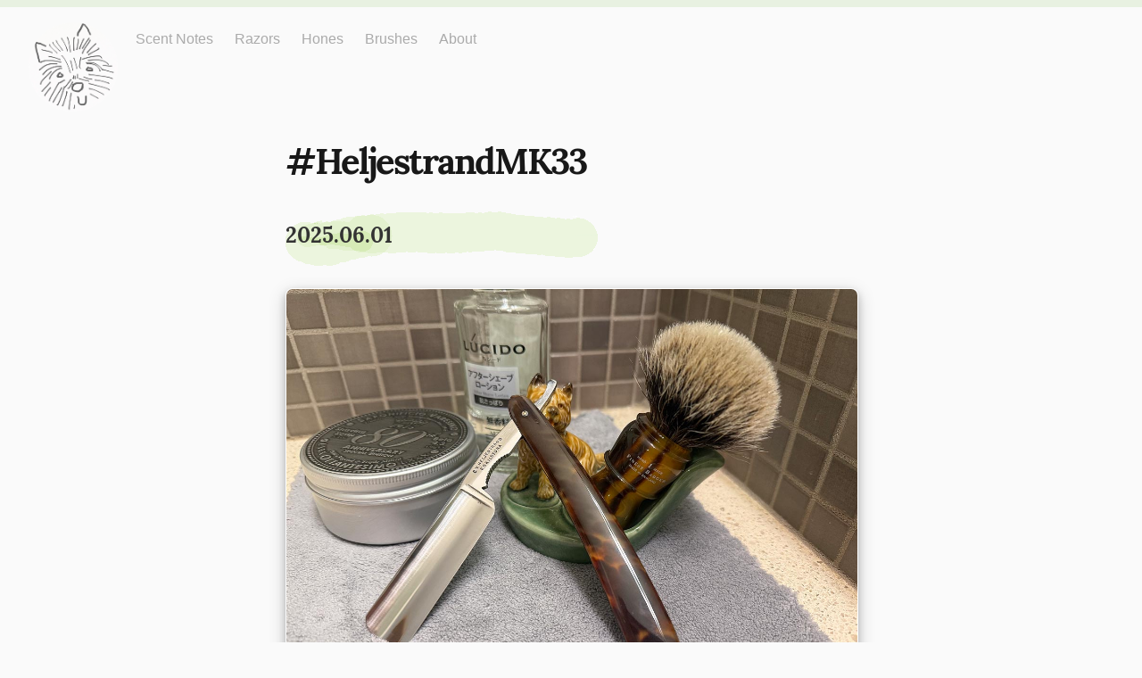

--- FILE ---
content_type: text/html; charset=utf-8
request_url: https://just-one-more.club/tag:HeljestrandMK33
body_size: 22901
content:
<!DOCTYPE HTML>
<html>
	<head prefix="og: http://ogp.me/ns# article: http://ogp.me/ns/article#">
		<meta charset="utf-8">

		<title>HeljestrandMK33 &mdash; Just One More</title>
		
		<link rel="stylesheet" type="text/css" href="https://cdn.writeas.net/css/write.4fd8681726b68760e79b7.css" />
		<link rel="shortcut icon" href="https://i.snap.as/j6cOKMx6.png" />
		<link rel="alternate" type="application/rss+xml" title="HeljestrandMK33 posts on Just One More" href="https://just-one-more.club/tag:HeljestrandMK33/feed/" />
		<meta name="viewport" content="width=device-width, initial-scale=1.0" />
		<link rel="canonical" href="https://just-one-more.club/tag:heljestrandmk33" />
		
		<link rel="next" href="/tag:HeljestrandMK33/page/2">
		<meta name="generator" content="Write.as">
		<meta name="title" content="HeljestrandMK33 &mdash; Just One More">
		<meta name="description" content="HeljestrandMK33 posts on Just One More">
		
		<meta name="application-name" content="Write.as">
		<meta name="application-url" content="https://write.as">
		<meta name="twitter:label1" value="Views">
		<meta name="twitter:data1" value="6,348">
		<meta itemprop="name" content="Just One More">
		<meta itemprop="description" content="HeljestrandMK33 posts on Just One More">
		<meta name="twitter:card" content="summary">
		<meta name="twitter:site" content="@writeas__">
		<meta name="twitter:description" content="HeljestrandMK33 posts on Just One More">
		<meta name="twitter:title" content="HeljestrandMK33 &mdash; Just One More">
		<meta property="og:title" content="HeljestrandMK33 &mdash; Just One More" />
		<meta property="og:site_name" content="Just One More" />
		<meta property="og:type" content="article" />
		<meta property="og:url" content="https://just-one-more.club/tag:HeljestrandMK33" />
        
		<style type="text/css">.action {font-size:small;color:maroon !important; font-family:sans-serif;}
.pinned, .p-category {font-family:sans-serif}

/* Written in 2020 by Natsu

   To the extent possible under law, the author(s) have dedicated all 
   copyright and related and neighboring rights to this software to the 
   public domain worldwide. This software is distributed without any 
   warranty.

   You should have received a copy of the CC0 Public Domain Dedication 
   along with this software. If not, see 
   http://creativecommons.org/publicdomain/zero/1.0 */

html {
    border-top: 8px solid #E8F1E1;
}

body {
    color: #181818;
    background-color: #fafafa;
}

body#post header, body#subpage header {opacity:.6;}

/* All text is the same size. Otherwise text in the main page looks too tiny to me*/ 

#collection article p, #post article p, #subpage article p {
    font-size: 1.1rem;
} 

#collection article li, #post article li, #subpage article p {
    font-size: 1.1rem;
} 
#collection article ol, #post article ol, #subpage article p {
    font-size: 1.1rem;
}

 body footer {
	/* background: url(https://i.snap.as/0qZD5r6.gif) repeat-x left bottom;
	padding: 240px 2em 1em 2em; */
        background: rgb(248,248,248);
        background: linear-gradient(180deg, rgba(250,250,250,1) 30%, rgba(232,241,225,1) 60%);
        padding:40px;
} 

header nav {
    margin: 0 1em 0 0;
}


footer hr {
	display: none;
}

body footer nav {
	margin: 3em 0 1em 0;
}

footer nav::before {
    content: "\A \A Copyright © 2023 Some rights reserved. \A This blog and relative works are licensed under a Creative Commons Attribution-NonCommercial-ShareAlike 4.0 International License. \A";
    white-space: pre-wrap;
    font-size:small;font-family:sans-serif;line-height:50%;color:#aaa;
}

#blog-title {
    color: #422615;
    white-space: nowrap;
}

#blog-title a {
    /* background-image: url(https://i.snap.as/KJnGaU74.jpg); 
    background-position: center;
    background-repeat: no-repeat;
    border-radius: 50%;
    color: rgba(0,0,0,0);
    display: inline-block;
    width: 200px;
    height: 200px;
    background-size: 200px; */
}

#post #blog-title a, #subpage #blog-title a {
    /* Change size of logo on post and tags pages */
    /* width: 48px;
    height: 48px;
    background-size: 50px; */
    background-image: url(https://i.snap.as/IQUywIvd.jpg); 
    background-position: center;
    background-repeat: no-repeat;
    border-radius: 50%;
    color: rgba(0,0,0,0);
    display: inline-block;
    width: 100px;
    height: 100px;
    background-size: 110px;
}

article h2 {
	margin: -5px 0 0 0;
	padding: 5px 0 20px 0;
	line-height: 1.8em;
	text-align: left;
	font-weight: bold;
	width: 110%;
	background: url(https://i.snap.as/yomRpCm.gif) no-repeat;

}

article h2 a:hover {
	text-decoration: none;
}

/* article .book.e-content::first-letter {
    color: #383838;
    display: inline-block;
    float: left;
    font-size: 2.5em;
    font-style: normal;
    font-weight: 700;
    line-height: 40px;
    margin: 2px 5px 0 0;
} */

/* Links inside blog posts */

article a {
    color: #3C7C30;
    text-decoration: none;
}

article a:hover {
	color: #ff6600;
    text-decoration: underline;
}

article .p-name {
    position: relative;
}

p img {
    display: block;
    margin-left: auto;
    margin-right: auto;
    width: 100%;
    border-radius: 8px;
    box-shadow: 0 4px 8px 0 rgba(0, 0, 0, 0.2), 0 6px 20px 0 rgba(0, 0, 0, 0.19);
border:1px solid white;
}

#subpage #wrapper h1::before {  content: '#';}

.hashtag {
    font-size: 1.0rem;
    text-align: center;
}

a.hashtag {
	color: #3366ff;
}

a.hashtag:hover {
	color: white;
	background: #3366ff;
	text-decoration: none;
}

.read-more::before {  content: '» ';}

.custom-nav {
    text-align: center;
}

.custom-nav a:link, .custom-nav a:visited, .custom-nav a:hover, .custom-nav a:active {
    color: #108275;
    text-decoration: underline;
}

.custom-nav a:hover, .custom-nav a:active {
    text-decoration: none;
}
</style>
		

	</head>
	<body id="subpage">
		
		<div id="overlay"></div>

		<header>
		<h1 dir="auto" id="blog-title"><a href="/" class="h-card p-author">Just One More</a></h1>
			<nav>
				
				<a class="pinned" href="https://just-one-more.club/scent-notes">Scent Notes</a><a class="pinned" href="https://just-one-more.club/razors">Razors</a><a class="pinned" href="https://just-one-more.club/hones">Hones</a><a class="pinned" href="https://just-one-more.club/brushes">Brushes</a><a class="pinned" href="https://just-one-more.club/about">About</a>
				
			</nav>
		</header>
		
		<section id="wrapper" itemscope itemtype="http://schema.org/Blog">
			<h1>HeljestrandMK33</h1>
			
<article id="post-hcjjxu0w8pzyk3jz" class="norm h-entry" itemscope itemtype="http://schema.org/BlogPosting">
	
	<h2 class="post-title" itemprop="name" class="p-name"><a href="https://just-one-more.club/2025-06-01" itemprop="url" class="u-url">2025.06.01</a>
		
	</h2>
	
	


<div lang="en" dir="auto" class="book e-content"><p><img src="https://i.snap.as/2IPCgdQS.jpg" alt="On a gray microfiber towel a straight razor with blade open about 45 degrees leans next to a bottle of aftershave and a jar of shave soap. A shave brush rests bristles-up in a green Wade ceramic pipe rest that features a brown Cairn Terrier."/></p>

<p><a href="https://just-one-more.club/tag:HeljestrandMK33" class="hashtag"><span>#</span><span class="p-category">HeljestrandMK33</span></a>  <a href="https://just-one-more.club/tag:MorrisForndranL7Finest" class="hashtag"><span>#</span><span class="p-category">MorrisForndranL7Finest</span></a> <a href="https://just-one-more.club/tag:SaponificioVaresino80thAnniversary" class="hashtag"><span>#</span><span class="p-category">SaponificioVaresino80thAnniversary</span></a> <a href="https://just-one-more.club/tag:L%C3%BAcido" class="hashtag"><span>#</span><span class="p-category">Lúcido</span></a></p>
</div></article><article id="post-a9ospee5744ny60x" class="norm h-entry" itemscope itemtype="http://schema.org/BlogPosting">
	
	<h2 class="post-title" itemprop="name" class="p-name"><a href="https://just-one-more.club/2025-03-23" itemprop="url" class="u-url">2025.03.23</a>
		
	</h2>
	
	


<div lang="en" dir="auto" class="book e-content"><p><img src="https://i.snap.as/Owi5OZvj.jpg" alt="On a gray microfiber towel a straight razor with blade open about 45 degrees leans next to a bottle of aftershave and a jar of shave soap. A shave brush rests bristles-up in a green Wade ceramic pipe rest that features a brown Cairn Terrier."/></p>

<p><a href="https://just-one-more.club/tag:HeljestrandMK33" class="hashtag"><span>#</span><span class="p-category">HeljestrandMK33</span></a> <a href="https://just-one-more.club/tag:EliteManchurian" class="hashtag"><span>#</span><span class="p-category">EliteManchurian</span></a> <a href="https://just-one-more.club/tag:KaliflowerPineTar" class="hashtag"><span>#</span><span class="p-category">KaliflowerPineTar</span></a></p>
</div></article><article id="post-dj4tv223vmdxmwxz" class="norm h-entry" itemscope itemtype="http://schema.org/BlogPosting">
	
	<h2 class="post-title" itemprop="name" class="p-name"><a href="https://just-one-more.club/2025-03-22" itemprop="url" class="u-url">2025.03.22</a>
		
	</h2>
	
	


<div lang="en" dir="auto" class="book e-content"><p><img src="https://i.snap.as/Sa6cN2pd.jpg" alt="On a gray microfiber towel a straight razor with blade open about 45 degrees leans next to a bottle of aftershave and a jar of shave soap. A shave brush rests bristles-up in a green Wade ceramic pipe rest that features a brown Cairn Terrier."/></p>

<p><a href="https://just-one-more.club/tag:HeljestrandMK33" class="hashtag"><span>#</span><span class="p-category">HeljestrandMK33</span></a> <a href="https://just-one-more.club/tag:PaladinCleo" class="hashtag"><span>#</span><span class="p-category">PaladinCleo</span></a> <a href="https://just-one-more.club/tag:MartindeCandreAbsinthe" class="hashtag"><span>#</span><span class="p-category">MartindeCandreAbsinthe</span></a>   <a href="https://just-one-more.club/tag:MyrsolK" class="hashtag"><span>#</span><span class="p-category">MyrsolK</span></a></p>
</div></article><article id="post-zkmiiwj8a9a43i9d" class="norm h-entry" itemscope itemtype="http://schema.org/BlogPosting">
	
	<h2 class="post-title" itemprop="name" class="p-name"><a href="https://just-one-more.club/2024-12-29" itemprop="url" class="u-url">2024.12.29</a>
		
	</h2>
	
	


<div lang="en" dir="auto" class="book e-content"><p><img src="https://i.snap.as/RLc8TYKE.jpg" alt="On a gray microfiber towel a straight razor with blade open about 45 degrees leans next to a bottle of aftershave and a jar of shave soap. A shave brush rests bristles-up in a green Wade ceramic pipe rest that features a brown Cairn Terrier."/></p>

<p><a href="https://just-one-more.club/tag:HeljestrandMK33" class="hashtag"><span>#</span><span class="p-category">HeljestrandMK33</span></a> <a href="https://just-one-more.club/tag:MorrisForndranStyle2Finest" class="hashtag"><span>#</span><span class="p-category">MorrisForndranStyle2Finest</span></a> <a href="https://just-one-more.club/tag:FlorisElite" class="hashtag"><span>#</span><span class="p-category">FlorisElite</span></a></p>
</div></article><article id="post-16ltz3bi1gbxnuby" class="norm h-entry" itemscope itemtype="http://schema.org/BlogPosting">
	
	<h2 class="post-title" itemprop="name" class="p-name"><a href="https://just-one-more.club/2024-12-23" itemprop="url" class="u-url">2024.12.23</a>
		
	</h2>
	
	


<div lang="en" dir="auto" class="book e-content"><p><img src="https://i.snap.as/OVmmiSxS.jpg" alt="On a gray microfiber towel a straight razor with blade open about 45 degrees leans next to a bottle of aftershave and a jar of shave soap. A shave brush rests bristles-up in a green Wade ceramic pipe rest that features a brown Cairn Terrier."/></p>

<p><a href="https://just-one-more.club/tag:HeljestrandMK33" class="hashtag"><span>#</span><span class="p-category">HeljestrandMK33</span></a> <a href="https://just-one-more.club/tag:RudyVey2024Semogue" class="hashtag"><span>#</span><span class="p-category">RudyVey2024Semogue</span></a> <a href="https://just-one-more.club/tag:StirlingDuke" class="hashtag"><span>#</span><span class="p-category">StirlingDuke</span></a> <a href="https://just-one-more.club/tag:MyrsolDonCarlos1972" class="hashtag"><span>#</span><span class="p-category">MyrsolDonCarlos1972</span></a></p>
</div></article><article id="post-bp1a8o21602o2mce" class="norm h-entry" itemscope itemtype="http://schema.org/BlogPosting">
	
	<h2 class="post-title" itemprop="name" class="p-name"><a href="https://just-one-more.club/2024-06-27" itemprop="url" class="u-url">2024.06.27</a>
		
	</h2>
	
	


<div lang="en" dir="auto" class="book e-content"><p><img src="https://i.snap.as/lIftvtGG.jpg" alt="On a gray microfiber towel a straight razor with blade open about 45 degrees leans next to a bottle of aftershave and a jar of shave soap. A shave brush rests bristles-up in a green Wade ceramic pipe rest that features a brown Cairn Terrier."/></p>

<p><a href="https://just-one-more.club/tag:HeljestrandMK33" class="hashtag"><span>#</span><span class="p-category">HeljestrandMK33</span></a> <a href="https://just-one-more.club/tag:Paladin" class="hashtag"><span>#</span><span class="p-category">Paladin</span></a> <a href="https://just-one-more.club/tag:ElDorado" class="hashtag"><span>#</span><span class="p-category">ElDorado</span></a> <a href="https://just-one-more.club/tag:MartinDeCandre" class="hashtag"><span>#</span><span class="p-category">MartinDeCandre</span></a> <a href="https://just-one-more.club/tag:Original" class="hashtag"><span>#</span><span class="p-category">Original</span></a> <a href="https://just-one-more.club/tag:Myrsol" class="hashtag"><span>#</span><span class="p-category">Myrsol</span></a> <a href="https://just-one-more.club/tag:DonCarlos1972" class="hashtag"><span>#</span><span class="p-category">DonCarlos1972</span></a></p>
</div></article><article id="post-ska276euhyszw956" class="norm h-entry" itemscope itemtype="http://schema.org/BlogPosting">
	
	<h2 class="post-title" itemprop="name" class="p-name"><a href="https://just-one-more.club/2024-05-04" itemprop="url" class="u-url">2024.05.04</a>
		
	</h2>
	
	


<div lang="en" dir="auto" class="book e-content"><p><img src="https://i.snap.as/80YU1iHc.jpg" alt="On a gray microfiber towel a straight razor with blade open about 45 degrees leans next to a bottle of aftershave and a jar of shave soap. A shave brush rests bristles-up in a green Wade ceramic pipe rest that features a brown Cairn Terrier."/></p>

<p><a href="https://just-one-more.club/tag:HeljestrandMK33" class="hashtag"><span>#</span><span class="p-category">HeljestrandMK33</span></a> <a href="https://just-one-more.club/tag:MorrisForndran" class="hashtag"><span>#</span><span class="p-category">MorrisForndran</span></a> <a href="https://just-one-more.club/tag:Style2Finest" class="hashtag"><span>#</span><span class="p-category">Style2Finest</span></a> <a href="https://just-one-more.club/tag:NobleOtter" class="hashtag"><span>#</span><span class="p-category">NobleOtter</span></a> <a href="https://just-one-more.club/tag:GreenTea" class="hashtag"><span>#</span><span class="p-category">GreenTea</span></a></p>
</div></article><article id="post-sbn7nrnlo1vka3w4" class="norm h-entry" itemscope itemtype="http://schema.org/BlogPosting">
	
	<h2 class="post-title" itemprop="name" class="p-name"><a href="https://just-one-more.club/2023-12-14" itemprop="url" class="u-url">2023.12.14</a>
		
	</h2>
	
	


<div lang="en" dir="auto" class="book e-content"><p><img src="https://i.snap.as/gC1Q8TUB.jpg" alt="On a gray microfiber towel a straight razor with blade open about 45 degrees leans next to a bottle of aftershave and a jar of shave soap. A shave brush rests bristles-up in a green Wade ceramic pipe rest that features a brown Cairn Terrier."/></p>

<p><a href="https://just-one-more.club/tag:HeljestrandMK33" class="hashtag"><span>#</span><span class="p-category">HeljestrandMK33</span></a> <a href="https://just-one-more.club/tag:Simpson" class="hashtag"><span>#</span><span class="p-category">Simpson</span></a> <a href="https://just-one-more.club/tag:Eagle2TwoBandSilvertip" class="hashtag"><span>#</span><span class="p-category">Eagle2TwoBandSilvertip</span></a> <a href="https://just-one-more.club/tag:Timmermann" class="hashtag"><span>#</span><span class="p-category">Timmermann</span></a> <a href="https://just-one-more.club/tag:Green" class="hashtag"><span>#</span><span class="p-category">Green</span></a></p>
</div></article><article id="post-tm30wdgo3cn3ey80" class="norm h-entry" itemscope itemtype="http://schema.org/BlogPosting">
	
	<h2 class="post-title" itemprop="name" class="p-name"><a href="https://just-one-more.club/2023-12-13" itemprop="url" class="u-url">2023.12.13</a>
		
	</h2>
	
	


<div lang="en" dir="auto" class="book e-content"><p><img src="https://i.snap.as/y4MxZv2v.jpg" alt="On a gray microfiber towel a straight razor with blade open about 45 degrees leans next to a bottle of aftershave and a jar of shave soap. A shave brush rests bristles-up in a green Wade ceramic pipe rest that features a brown Cairn Terrier."/></p>

<p><a href="https://just-one-more.club/tag:HeljestrandMK33" class="hashtag"><span>#</span><span class="p-category">HeljestrandMK33</span></a> <a href="https://just-one-more.club/tag:Simpson" class="hashtag"><span>#</span><span class="p-category">Simpson</span></a> <a href="https://just-one-more.club/tag:M7TwoBandSilvertip" class="hashtag"><span>#</span><span class="p-category">M7TwoBandSilvertip</span></a> <a href="https://just-one-more.club/tag:AnticaBarbieriaColla" class="hashtag"><span>#</span><span class="p-category">AnticaBarbieriaColla</span></a> <a href="https://just-one-more.club/tag:AlmondOil" class="hashtag"><span>#</span><span class="p-category">AlmondOil</span></a> <a href="https://just-one-more.club/tag:ApricotHull" class="hashtag"><span>#</span><span class="p-category">ApricotHull</span></a></p>
</div></article><article id="post-oh89ti4nidtkf5f7" class="norm h-entry" itemscope itemtype="http://schema.org/BlogPosting">
	
	<h2 class="post-title" itemprop="name" class="p-name"><a href="https://just-one-more.club/2023-08-30" itemprop="url" class="u-url">2023.08.30</a>
		
	</h2>
	
	


<div lang="en" dir="auto" class="book e-content"><p><img src="https://i.snap.as/N5VUGmNN.jpg" alt="On a gray microfiber towel a straight razor with blade open about 45 degrees leans next to a bottle of aftershave and a jar of shave soap. A shave brush rests bristles-up in a green Wade ceramic pipe rest that features a brown Cairn Terrier."/></p>

<p><a href="https://just-one-more.club/tag:sotd" class="hashtag"><span>#</span><span class="p-category">sotd</span></a> <a href="https://just-one-more.club/tag:HeljestrandMK33" class="hashtag"><span>#</span><span class="p-category">HeljestrandMK33</span></a> <a href="https://just-one-more.club/tag:HansBaierSilvertip" class="hashtag"><span>#</span><span class="p-category">HansBaierSilvertip</span></a> <a href="https://just-one-more.club/tag:Stirling" class="hashtag"><span>#</span><span class="p-category">Stirling</span></a> <a href="https://just-one-more.club/tag:ExecutiveMan" class="hashtag"><span>#</span><span class="p-category">ExecutiveMan</span></a></p>
</div></article>


		<nav id="paging" class="content-container clearfix">
			
				<a href="/tag:HeljestrandMK33/page/2">&#8672; Older</a>
				
			
		</nav>
		</section>

		
		<footer dir="ltr"><hr><nav><p style="font-size: 0.9em">published with <a class="home pubd" href="https://write.as/?f=footer-blog-post">write.as</a></p></nav></footer>
		

        <noscript><p><img src="https://analytics.write.as/piwik.php?idsite=16" style="border:0;" alt="" /></p></noscript>
	</body>
	
	
		
		
	
	
	<script src="https://cdn.writeas.net/js/localdate.js" integrity="sha384-2h0jAAXW06POyeBB2kpmJH+tWBF2mCWnv4DucLFRZXs+D8NX/MjGV7C/aCC2Ywki" crossorigin="anonymous"></script>
	
<script>
  
  addEventListener('DOMContentLoaded', function () {
    var hlbaseUri = "https:\/\/cdn.writeas.net/js/";
    var lb = document.querySelectorAll("code[class^='language-']");

    
    var aliasmap = {
      "elisp"      : "lisp",
      "emacs-lisp" : "lisp",
      "c"          : "cpp",
      "cc"         : "cpp",
      "h"          : "cpp",
      "c++"        : "cpp",
      "h++"        : "cpp",
      "hpp"        : "cpp",
      "hh"         : "cpp",
      "hxx"        : "cpp",
      "cxx"        : "cpp",
      "sh"         : "bash",
      "js"         : "javascript",
      "jsx"        : "javascript",
      "html"       : "xml"
    };

    
    function highlight(nodes) {
      for (i=0; i < nodes.length; i++) {
        hljs.highlightBlock(nodes[i]);
      }
    }

    
    function loadLanguages(uris, callback) {
      uris.forEach(function(uri) {
        var sc = document.createElement('script');
        sc.src = uri;
        sc.async = false; 
        
        if (uris.indexOf(uri) == uris.length-1) {
          
          
          
          sc.onload = callback;
          sc.onerror = callback;
        }
        document.head.appendChild(sc);
      });
    }

    
    if (lb.length > 0) {
      
      var st = document.createElement('link');
      st.rel = "stylesheet";
      st.href = "https:\/\/cdn.writeas.net/css/lib/atom-one-light.min.css";
      document.head.appendChild(st);

      
      var jss = [hlbaseUri + "highlight.min.js"];
      
      for (i=0; i < lb.length; i++) {
        lang = lb[i].className.replace('language-','').toLowerCase();
        
        if (aliasmap[lang]) lang = aliasmap[lang];
        lurl = hlbaseUri + "highlightjs/" + lang + ".min.js";
        if (!jss.includes(lurl)) {
          jss.push(lurl);
        }
      }
      
      loadLanguages(jss, () => {highlight(lb)});
    }
  });
</script>

	<script type="text/javascript">


	
	try { 
	  var _paq = _paq || [];
	  _paq.push(['trackPageView']);
	  _paq.push(['enableLinkTracking']);
	  _paq.push(['enableHeartBeatTimer']);
	  (function() {
		var u="https://analytics.write.as/";
		_paq.push(['setTrackerUrl', u+'piwik.php']);
		_paq.push(['setSiteId', 16]);
		var d=document, g=d.createElement('script'), s=d.getElementsByTagName('script')[0];
		g.type='text/javascript'; g.async=true; g.defer=true; g.src=u+'piwik.js'; s.parentNode.insertBefore(g,s);
	  })();
	} catch (e) {   }
	
	try { 
	  WebFontConfig = {
		custom: { families: [ 'Lora:400,700:latin', 'Open+Sans:400,700:latin' ], urls: [ 'https:\/\/cdn.writeas.net/css/fonts.4ce1882.css' ] }
	  };
	  (function() {
		var wf = document.createElement('script');
		wf.src = 'https:\/\/cdn.writeas.net/js/webfont.js';
		wf.type = 'text/javascript';
		wf.async = 'true';
		var s = document.getElementsByTagName('script')[0];
		s.parentNode.insertBefore(wf, s);
	  })();
	} catch (e) {   }
	</script>
</html>